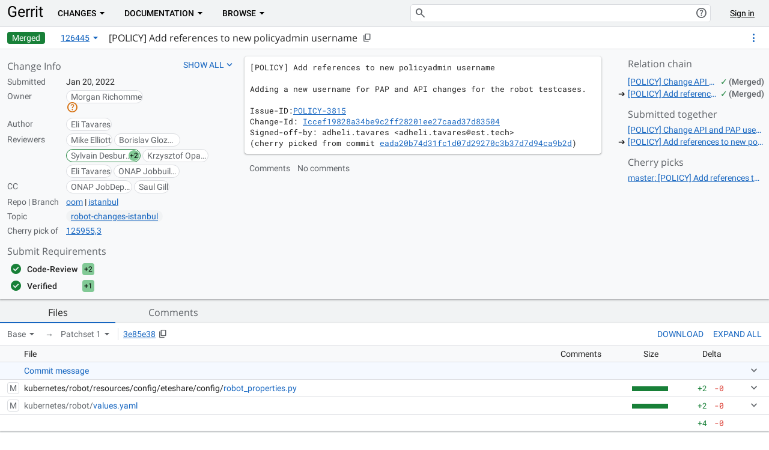

--- FILE ---
content_type: text/html;charset=utf-8
request_url: https://gerrit.onap.org/r/c/oom/+/126445
body_size: 1767
content:
<!DOCTYPE html>
<html lang="en">
<meta charset="utf-8">
<meta name="description" content="Gerrit Code Review">
<meta name="referrer" content="never">
<meta name="viewport" content="width=device-width, initial-scale=1, maximum-scale=1, user-scalable=0">
<noscript>To use PolyGerrit, please enable JavaScript in your browser settings, and then refresh this page.</noscript><script>window.polymerSkipLoadingFontRoboto = true; window.CLOSURE_NO_DEPS = true; window.DEFAULT_DETAIL_HEXES = {}; window.PRELOADED_QUERIES = {};window.CANONICAL_PATH = '\/r';window.STATIC_RESOURCE_PATH = '\/r';window.INITIAL_DATA = JSON.parse('\x7b\x22\/config\/server\/version\x22: \x223.7.2\x22, \x22\/config\/server\/info\x22: \x7b\x22accounts\x22:\x7b\x22visibility\x22:\x22ALL\x22,\x22default_display_name\x22:\x22FULL_NAME\x22\x7d,\x22auth\x22:\x7b\x22auth_type\x22:\x22HTTP\x22,\x22use_contributor_agreements\x22:true,\x22contributor_agreements\x22:\x5b\x7b\x22name\x22:\x22CCLA\x22,\x22description\x22:\x22CCLA (Corporate Contributor License Agreement) for ONAP\x22,\x22url\x22:\x22https:\/\/api.lfcla.com\/v2\/gerrit\/00022789-00fe-4658-a24b-9d05d3ee57e8\/corporate\/agreementUrl.html\x22\x7d,\x7b\x22name\x22:\x22ICLA\x22,\x22description\x22:\x22ICLA (Individual Contributor License Agreement) for ONAP\x22,\x22url\x22:\x22https:\/\/api.lfcla.com\/v2\/gerrit\/00022789-00fe-4658-a24b-9d05d3ee57e8\/individual\/agreementUrl.html\x22\x7d\x5d,\x22editable_account_fields\x22:\x5b\x5d,\x22login_url\x22:\x22https:\/\/gerrit.onap.org\/r\/login\x22,\x22git_basic_auth_policy\x22:\x22HTTP\x22\x7d,\x22change\x22:\x7b\x22allow_blame\x22:true,\x22update_delay\x22:300,\x22mergeability_computation_behavior\x22:\x22NEVER\x22,\x22enable_attention_set\x22:true\x7d,\x22download\x22:\x7b\x22schemes\x22:\x7b\x22anonymous http\x22:\x7b\x22url\x22:\x22https:\/\/gerrit.onap.org\/r\/$\x7bproject\x7d\x22,\x22commands\x22:\x7b\x7d,\x22clone_commands\x22:\x7b\x22Clone with commit-msg hook\x22:\x22git clone \\\x22https:\/\/gerrit.onap.org\/r\/$\x7bproject\x7d\\\x22 \\u0026\\u0026 (cd \\\x22$\x7bproject-base-name\x7d\\\x22 \\u0026\\u0026 mkdir -p `git rev-parse --git-dir`\/hooks\/ \\u0026\\u0026 curl -Lo `git rev-parse --git-dir`\/hooks\/commit-msg https:\/\/gerrit.onap.org\/r\/tools\/hooks\/commit-msg \\u0026\\u0026 chmod +x `git rev-parse --git-dir`\/hooks\/commit-msg)\x22,\x22Clone\x22:\x22git clone \\\x22https:\/\/gerrit.onap.org\/r\/$\x7bproject\x7d\\\x22\x22\x7d\x7d\x7d,\x22archives\x22:\x5b\x22tgz\x22,\x22tar\x22,\x22tbz2\x22,\x22txz\x22\x5d\x7d,\x22gerrit\x22:\x7b\x22all_projects\x22:\x22All-Projects\x22,\x22all_users\x22:\x22All-Users\x22,\x22doc_search\x22:true,\x22edit_gpg_keys\x22:true\x7d,\x22note_db_enabled\x22:true,\x22plugin\x22:\x7b\x22js_resource_paths\x22:\x5b\x22plugins\/delete-project\/static\/gr-delete-repo.js\x22,\x22plugins\/reviewers\/static\/rv-reviewers.js\x22\x5d\x7d,\x22sshd\x22:\x7b\x7d,\x22suggest\x22:\x7b\x22from\x22:0\x7d,\x22user\x22:\x7b\x22anonymous_coward_name\x22:\x22Name of user not set\x22\x7d,\x22receive\x22:\x7b\x22enable_signed_push\x22:true\x7d,\x22submit_requirement_dashboard_columns\x22:\x5b\x5d\x7d, \x22\/config\/server\/top-menus\x22: \x5b\x5d\x7d');window.ENABLED_EXPERIMENTS = JSON.parse('\x5b\x22UiFeature__patchset_comments\x22,\x22UiFeature__submit_requirements_ui\x22\x5d');</script>
<link rel="icon" type="image/x-icon" href="/r/favicon.ico">
<link rel="preload" href="/r/fonts/opensans-latin-400.woff2" as="font" type="font/woff2" crossorigin="anonymous">
<link rel="preload" href="/r/fonts/opensans-latin-600.woff2" as="font" type="font/woff2" crossorigin="anonymous">
<link rel="preload" href="/r/fonts/opensans-latin-700.woff2" as="font" type="font/woff2" crossorigin="anonymous">
<link rel="preload" href="/r/fonts/opensans-latin-ext-400.woff2" as="font" type="font/woff2" crossorigin="anonymous">
<link rel="preload" href="/r/fonts/opensans-latin-ext-600.woff2" as="font" type="font/woff2" crossorigin="anonymous">
<link rel="preload" href="/r/fonts/opensans-latin-ext-700.woff2" as="font" type="font/woff2" crossorigin="anonymous">
<link rel="preload" href="/r/fonts/roboto-latin-400.woff2" as="font" type="font/woff2" crossorigin="anonymous">
<link rel="preload" href="/r/fonts/roboto-latin-500.woff2" as="font" type="font/woff2" crossorigin="anonymous">
<link rel="preload" href="/r/fonts/roboto-latin-700.woff2" as="font" type="font/woff2" crossorigin="anonymous">
<link rel="preload" href="/r/fonts/roboto-latin-ext-400.woff2" as="font" type="font/woff2" crossorigin="anonymous">
<link rel="preload" href="/r/fonts/roboto-latin-ext-500.woff2" as="font" type="font/woff2" crossorigin="anonymous">
<link rel="preload" href="/r/fonts/roboto-latin-ext-700.woff2" as="font" type="font/woff2" crossorigin="anonymous">
<link rel="preload" href="/r/fonts/roboto-mono-latin-400.woff2" as="font" type="font/woff2" crossorigin="anonymous">
<link rel="preload" href="/r/fonts/roboto-mono-latin-500.woff2" as="font" type="font/woff2" crossorigin="anonymous">
<link rel="preload" href="/r/fonts/roboto-mono-latin-700.woff2" as="font" type="font/woff2" crossorigin="anonymous">
<link rel="preload" href="/r/fonts/roboto-mono-latin-ext-400.woff2" as="font" type="font/woff2" crossorigin="anonymous">
<link rel="preload" href="/r/fonts/roboto-mono-latin-ext-500.woff2" as="font" type="font/woff2" crossorigin="anonymous">
<link rel="preload" href="/r/fonts/roboto-mono-latin-ext-700.woff2" as="font" type="font/woff2" crossorigin="anonymous">
<link rel="preload" href="/r/fonts/material-icons.woff2" as="font" type="font/woff2" crossorigin="anonymous">
<link rel="preload" as="style" href="/r/styles/fonts.css">
<link rel="preload" as="style" href="/r/styles/material-icons.css">
<link rel="preload" as="style" href="/r/styles/main.css">
<script src="/r/bower_components/webcomponentsjs/webcomponents-lite.js"></script>
<link rel="stylesheet" href="/r/styles/fonts.css">
<link rel="stylesheet" href="/r/styles/material-icons.css">
<link rel="stylesheet" href="/r/styles/main.css">
<body unresolved>
<gr-app id="pg-app"></gr-app>
<script src="/r/elements/gr-app.js" crossorigin="anonymous"></script>


--- FILE ---
content_type: text/javascript
request_url: https://gerrit.onap.org/r/plugins/reviewers/static/rv-reviewers.js
body_size: 34605
content:
!function(){"use strict";
/**
     * @license
     * Copyright 2017 Google LLC
     * SPDX-License-Identifier: BSD-3-Clause
     */const e=e=>t=>"function"==typeof t?((e,t)=>(window.customElements.define(e,t),t))(e,t):((e,t)=>{const{kind:i,elements:r}=t;return{kind:i,elements:r,finisher(t){window.customElements.define(e,t)}}})(e,t)
/**
     * @license
     * Copyright 2017 Google LLC
     * SPDX-License-Identifier: BSD-3-Clause
     */,t=(e,t)=>"method"===t.kind&&t.descriptor&&!("value"in t.descriptor)?{...t,finisher(i){i.createProperty(t.key,e)}}:{kind:"field",key:Symbol(),placement:"own",descriptor:{},originalKey:t.key,initializer(){"function"==typeof t.initializer&&(this[t.key]=t.initializer.call(this))},finisher(i){i.createProperty(t.key,e)}};function i(e){return(i,r)=>void 0!==r?((e,t,i)=>{t.constructor.createProperty(i,e)})(e,i,r):t(e,i)
/**
     * @license
     * Copyright 2017 Google LLC
     * SPDX-License-Identifier: BSD-3-Clause
     */}function r(e){return i({...e,state:!0})}
/**
     * @license
     * Copyright 2017 Google LLC
     * SPDX-License-Identifier: BSD-3-Clause
     */
/**
     * @license
     * Copyright 2017 Google LLC
     * SPDX-License-Identifier: BSD-3-Clause
     */
function s(e,t){return(({finisher:e,descriptor:t})=>(i,r)=>{var s;if(void 0===r){const r=null!==(s=i.originalKey)&&void 0!==s?s:i.key,n=null!=t?{kind:"method",placement:"prototype",key:r,descriptor:t(i.key)}:{...i,key:r};return null!=e&&(n.finisher=function(t){e(t,r)}),n}{const s=i.constructor;void 0!==t&&Object.defineProperty(i,r,t(r)),null==e||e(s,r)}})
/**
     * @license
     * Copyright 2017 Google LLC
     * SPDX-License-Identifier: BSD-3-Clause
     */({descriptor:i=>{const r={get(){var t,i;return null!==(i=null===(t=this.renderRoot)||void 0===t?void 0:t.querySelector(e))&&void 0!==i?i:null},enumerable:!0,configurable:!0};if(t){const t="symbol"==typeof i?Symbol():"__"+i;r.get=function(){var i,r;return void 0===this[t]&&(this[t]=null!==(r=null===(i=this.renderRoot)||void 0===i?void 0:i.querySelector(e))&&void 0!==r?r:null),this[t]}}return r}})}
/**
     * @license
     * Copyright 2017 Google LLC
     * SPDX-License-Identifier: BSD-3-Clause
     */window;
/**
     * @license
     * Copyright 2019 Google LLC
     * SPDX-License-Identifier: BSD-3-Clause
     */
const n=window.ShadowRoot&&(void 0===window.ShadyCSS||window.ShadyCSS.nativeShadow)&&"adoptedStyleSheets"in Document.prototype&&"replace"in CSSStyleSheet.prototype,o=Symbol(),l=new Map;class d{constructor(e,t){if(this._$cssResult$=!0,t!==o)throw Error("CSSResult is not constructable. Use `unsafeCSS` or `css` instead.");this.cssText=e}get styleSheet(){let e=l.get(this.cssText);return n&&void 0===e&&(l.set(this.cssText,e=new CSSStyleSheet),e.replaceSync(this.cssText)),e}toString(){return this.cssText}}const a=(e,...t)=>{const i=1===e.length?e[0]:t.reduce(((t,i,r)=>t+(e=>{if(!0===e._$cssResult$)return e.cssText;if("number"==typeof e)return e;throw Error("Value passed to 'css' function must be a 'css' function result: "+e+". Use 'unsafeCSS' to pass non-literal values, but take care to ensure page security.")})(i)+e[r+1]),e[0]);return new d(i,o)},h=n?e=>e:e=>e instanceof CSSStyleSheet?(e=>{let t="";for(const i of e.cssRules)t+=i.cssText;return(e=>new d("string"==typeof e?e:e+"",o))(t)})(e):e
/**
     * @license
     * Copyright 2017 Google LLC
     * SPDX-License-Identifier: BSD-3-Clause
     */;var c;const p=window.trustedTypes,u=p?p.emptyScript:"",v=window.reactiveElementPolyfillSupport,g={toAttribute(e,t){switch(t){case Boolean:e=e?u:null;break;case Object:case Array:e=null==e?e:JSON.stringify(e)}return e},fromAttribute(e,t){let i=e;switch(t){case Boolean:i=null!==e;break;case Number:i=null===e?null:Number(e);break;case Object:case Array:try{i=JSON.parse(e)}catch(e){i=null}}return i}},f=(e,t)=>t!==e&&(t==t||e==e),y={attribute:!0,type:String,converter:g,reflect:!1,hasChanged:f};class $ extends HTMLElement{constructor(){super(),this._$Et=new Map,this.isUpdatePending=!1,this.hasUpdated=!1,this._$Ei=null,this.o()}static addInitializer(e){var t;null!==(t=this.l)&&void 0!==t||(this.l=[]),this.l.push(e)}static get observedAttributes(){this.finalize();const e=[];return this.elementProperties.forEach(((t,i)=>{const r=this._$Eh(i,t);void 0!==r&&(this._$Eu.set(r,i),e.push(r))})),e}static createProperty(e,t=y){if(t.state&&(t.attribute=!1),this.finalize(),this.elementProperties.set(e,t),!t.noAccessor&&!this.prototype.hasOwnProperty(e)){const i="symbol"==typeof e?Symbol():"__"+e,r=this.getPropertyDescriptor(e,i,t);void 0!==r&&Object.defineProperty(this.prototype,e,r)}}static getPropertyDescriptor(e,t,i){return{get(){return this[t]},set(r){const s=this[e];this[t]=r,this.requestUpdate(e,s,i)},configurable:!0,enumerable:!0}}static getPropertyOptions(e){return this.elementProperties.get(e)||y}static finalize(){if(this.hasOwnProperty("finalized"))return!1;this.finalized=!0;const e=Object.getPrototypeOf(this);if(e.finalize(),this.elementProperties=new Map(e.elementProperties),this._$Eu=new Map,this.hasOwnProperty("properties")){const e=this.properties,t=[...Object.getOwnPropertyNames(e),...Object.getOwnPropertySymbols(e)];for(const i of t)this.createProperty(i,e[i])}return this.elementStyles=this.finalizeStyles(this.styles),!0}static finalizeStyles(e){const t=[];if(Array.isArray(e)){const i=new Set(e.flat(1/0).reverse());for(const e of i)t.unshift(h(e))}else void 0!==e&&t.push(h(e));return t}static _$Eh(e,t){const i=t.attribute;return!1===i?void 0:"string"==typeof i?i:"string"==typeof e?e.toLowerCase():void 0}o(){var e;this._$Ep=new Promise((e=>this.enableUpdating=e)),this._$AL=new Map,this._$Em(),this.requestUpdate(),null===(e=this.constructor.l)||void 0===e||e.forEach((e=>e(this)))}addController(e){var t,i;(null!==(t=this._$Eg)&&void 0!==t?t:this._$Eg=[]).push(e),void 0!==this.renderRoot&&this.isConnected&&(null===(i=e.hostConnected)||void 0===i||i.call(e))}removeController(e){var t;null===(t=this._$Eg)||void 0===t||t.splice(this._$Eg.indexOf(e)>>>0,1)}_$Em(){this.constructor.elementProperties.forEach(((e,t)=>{this.hasOwnProperty(t)&&(this._$Et.set(t,this[t]),delete this[t])}))}createRenderRoot(){var e;const t=null!==(e=this.shadowRoot)&&void 0!==e?e:this.attachShadow(this.constructor.shadowRootOptions);return((e,t)=>{n?e.adoptedStyleSheets=t.map((e=>e instanceof CSSStyleSheet?e:e.styleSheet)):t.forEach((t=>{const i=document.createElement("style"),r=window.litNonce;void 0!==r&&i.setAttribute("nonce",r),i.textContent=t.cssText,e.appendChild(i)}))})(t,this.constructor.elementStyles),t}connectedCallback(){var e;void 0===this.renderRoot&&(this.renderRoot=this.createRenderRoot()),this.enableUpdating(!0),null===(e=this._$Eg)||void 0===e||e.forEach((e=>{var t;return null===(t=e.hostConnected)||void 0===t?void 0:t.call(e)}))}enableUpdating(e){}disconnectedCallback(){var e;null===(e=this._$Eg)||void 0===e||e.forEach((e=>{var t;return null===(t=e.hostDisconnected)||void 0===t?void 0:t.call(e)}))}attributeChangedCallback(e,t,i){this._$AK(e,i)}_$ES(e,t,i=y){var r,s;const n=this.constructor._$Eh(e,i);if(void 0!==n&&!0===i.reflect){const o=(null!==(s=null===(r=i.converter)||void 0===r?void 0:r.toAttribute)&&void 0!==s?s:g.toAttribute)(t,i.type);this._$Ei=e,null==o?this.removeAttribute(n):this.setAttribute(n,o),this._$Ei=null}}_$AK(e,t){var i,r,s;const n=this.constructor,o=n._$Eu.get(e);if(void 0!==o&&this._$Ei!==o){const e=n.getPropertyOptions(o),l=e.converter,d=null!==(s=null!==(r=null===(i=l)||void 0===i?void 0:i.fromAttribute)&&void 0!==r?r:"function"==typeof l?l:null)&&void 0!==s?s:g.fromAttribute;this._$Ei=o,this[o]=d(t,e.type),this._$Ei=null}}requestUpdate(e,t,i){let r=!0;void 0!==e&&(((i=i||this.constructor.getPropertyOptions(e)).hasChanged||f)(this[e],t)?(this._$AL.has(e)||this._$AL.set(e,t),!0===i.reflect&&this._$Ei!==e&&(void 0===this._$EC&&(this._$EC=new Map),this._$EC.set(e,i))):r=!1),!this.isUpdatePending&&r&&(this._$Ep=this._$E_())}async _$E_(){this.isUpdatePending=!0;try{await this._$Ep}catch(e){Promise.reject(e)}const e=this.scheduleUpdate();return null!=e&&await e,!this.isUpdatePending}scheduleUpdate(){return this.performUpdate()}performUpdate(){var e;if(!this.isUpdatePending)return;this._$Et&&(this._$Et.forEach(((e,t)=>this[t]=e)),this._$Et=void 0);let t=!1;const i=this._$AL;try{t=this.shouldUpdate(i),t?(this.willUpdate(i),null===(e=this._$Eg)||void 0===e||e.forEach((e=>{var t;return null===(t=e.hostUpdate)||void 0===t?void 0:t.call(e)})),this.update(i)):this._$EU()}catch(e){throw t=!1,this._$EU(),e}t&&this._$AE(i)}willUpdate(e){}_$AE(e){var t;null===(t=this._$Eg)||void 0===t||t.forEach((e=>{var t;return null===(t=e.hostUpdated)||void 0===t?void 0:t.call(e)})),this.hasUpdated||(this.hasUpdated=!0,this.firstUpdated(e)),this.updated(e)}_$EU(){this._$AL=new Map,this.isUpdatePending=!1}get updateComplete(){return this.getUpdateComplete()}getUpdateComplete(){return this._$Ep}shouldUpdate(e){return!0}update(e){void 0!==this._$EC&&(this._$EC.forEach(((e,t)=>this._$ES(t,this[t],e))),this._$EC=void 0),this._$EU()}updated(e){}firstUpdated(e){}}
/**
     * @license
     * Copyright 2017 Google LLC
     * SPDX-License-Identifier: BSD-3-Clause
     */
var w;$.finalized=!0,$.elementProperties=new Map,$.elementStyles=[],$.shadowRootOptions={mode:"open"},null==v||v({ReactiveElement:$}),(null!==(c=globalThis.reactiveElementVersions)&&void 0!==c?c:globalThis.reactiveElementVersions=[]).push("1.3.2");const m=globalThis.trustedTypes,_=m?m.createPolicy("lit-html",{createHTML:e=>e}):void 0,A=`lit$${(Math.random()+"").slice(9)}$`,b="?"+A,C=`<${b}>`,R=document,E=(e="")=>R.createComment(e),S=e=>null===e||"object"!=typeof e&&"function"!=typeof e,x=Array.isArray,k=/<(?:(!--|\/[^a-zA-Z])|(\/?[a-zA-Z][^>\s]*)|(\/?$))/g,O=/-->/g,P=/>/g,M=/>|[ 	\n\r](?:([^\s"'>=/]+)([ 	\n\r]*=[ 	\n\r]*(?:[^ 	\n\r"'`<>=]|("|')|))|$)/g,U=/'/g,N=/"/g,T=/^(?:script|style|textarea|title)$/i,H=e=>(t,...i)=>({_$litType$:e,strings:t,values:i}),I=H(1),D=(H(2),Symbol.for("lit-noChange")),j=Symbol.for("lit-nothing"),F=new WeakMap,B=R.createTreeWalker(R,129,null,!1),z=(e,t)=>{const i=e.length-1,r=[];let s,n=2===t?"<svg>":"",o=k;for(let t=0;t<i;t++){const i=e[t];let l,d,a=-1,h=0;for(;h<i.length&&(o.lastIndex=h,d=o.exec(i),null!==d);)h=o.lastIndex,o===k?"!--"===d[1]?o=O:void 0!==d[1]?o=P:void 0!==d[2]?(T.test(d[2])&&(s=RegExp("</"+d[2],"g")),o=M):void 0!==d[3]&&(o=M):o===M?">"===d[0]?(o=null!=s?s:k,a=-1):void 0===d[1]?a=-2:(a=o.lastIndex-d[2].length,l=d[1],o=void 0===d[3]?M:'"'===d[3]?N:U):o===N||o===U?o=M:o===O||o===P?o=k:(o=M,s=void 0);const c=o===M&&e[t+1].startsWith("/>")?" ":"";n+=o===k?i+C:a>=0?(r.push(l),i.slice(0,a)+"$lit$"+i.slice(a)+A+c):i+A+(-2===a?(r.push(void 0),t):c)}const l=n+(e[i]||"<?>")+(2===t?"</svg>":"");if(!Array.isArray(e)||!e.hasOwnProperty("raw"))throw Error("invalid template strings array");return[void 0!==_?_.createHTML(l):l,r]};class L{constructor({strings:e,_$litType$:t},i){let r;this.parts=[];let s=0,n=0;const o=e.length-1,l=this.parts,[d,a]=z(e,t);if(this.el=L.createElement(d,i),B.currentNode=this.el.content,2===t){const e=this.el.content,t=e.firstChild;t.remove(),e.append(...t.childNodes)}for(;null!==(r=B.nextNode())&&l.length<o;){if(1===r.nodeType){if(r.hasAttributes()){const e=[];for(const t of r.getAttributeNames())if(t.endsWith("$lit$")||t.startsWith(A)){const i=a[n++];if(e.push(t),void 0!==i){const e=r.getAttribute(i.toLowerCase()+"$lit$").split(A),t=/([.?@])?(.*)/.exec(i);l.push({type:1,index:s,name:t[2],strings:e,ctor:"."===t[1]?K:"?"===t[1]?Z:"@"===t[1]?Q:q})}else l.push({type:6,index:s})}for(const t of e)r.removeAttribute(t)}if(T.test(r.tagName)){const e=r.textContent.split(A),t=e.length-1;if(t>0){r.textContent=m?m.emptyScript:"";for(let i=0;i<t;i++)r.append(e[i],E()),B.nextNode(),l.push({type:2,index:++s});r.append(e[t],E())}}}else if(8===r.nodeType)if(r.data===b)l.push({type:2,index:s});else{let e=-1;for(;-1!==(e=r.data.indexOf(A,e+1));)l.push({type:7,index:s}),e+=A.length-1}s++}}static createElement(e,t){const i=R.createElement("template");return i.innerHTML=e,i}}function V(e,t,i=e,r){var s,n,o,l;if(t===D)return t;let d=void 0!==r?null===(s=i._$Cl)||void 0===s?void 0:s[r]:i._$Cu;const a=S(t)?void 0:t._$litDirective$;return(null==d?void 0:d.constructor)!==a&&(null===(n=null==d?void 0:d._$AO)||void 0===n||n.call(d,!1),void 0===a?d=void 0:(d=new a(e),d._$AT(e,i,r)),void 0!==r?(null!==(o=(l=i)._$Cl)&&void 0!==o?o:l._$Cl=[])[r]=d:i._$Cu=d),void 0!==d&&(t=V(e,d._$AS(e,t.values),d,r)),t}class W{constructor(e,t){this.v=[],this._$AN=void 0,this._$AD=e,this._$AM=t}get parentNode(){return this._$AM.parentNode}get _$AU(){return this._$AM._$AU}p(e){var t;const{el:{content:i},parts:r}=this._$AD,s=(null!==(t=null==e?void 0:e.creationScope)&&void 0!==t?t:R).importNode(i,!0);B.currentNode=s;let n=B.nextNode(),o=0,l=0,d=r[0];for(;void 0!==d;){if(o===d.index){let t;2===d.type?t=new G(n,n.nextSibling,this,e):1===d.type?t=new d.ctor(n,d.name,d.strings,this,e):6===d.type&&(t=new X(n,this,e)),this.v.push(t),d=r[++l]}o!==(null==d?void 0:d.index)&&(n=B.nextNode(),o++)}return s}m(e){let t=0;for(const i of this.v)void 0!==i&&(void 0!==i.strings?(i._$AI(e,i,t),t+=i.strings.length-2):i._$AI(e[t])),t++}}class G{constructor(e,t,i,r){var s;this.type=2,this._$AH=j,this._$AN=void 0,this._$AA=e,this._$AB=t,this._$AM=i,this.options=r,this._$Cg=null===(s=null==r?void 0:r.isConnected)||void 0===s||s}get _$AU(){var e,t;return null!==(t=null===(e=this._$AM)||void 0===e?void 0:e._$AU)&&void 0!==t?t:this._$Cg}get parentNode(){let e=this._$AA.parentNode;const t=this._$AM;return void 0!==t&&11===e.nodeType&&(e=t.parentNode),e}get startNode(){return this._$AA}get endNode(){return this._$AB}_$AI(e,t=this){e=V(this,e,t),S(e)?e===j||null==e||""===e?(this._$AH!==j&&this._$AR(),this._$AH=j):e!==this._$AH&&e!==D&&this.$(e):void 0!==e._$litType$?this.T(e):void 0!==e.nodeType?this.k(e):(e=>{var t;return x(e)||"function"==typeof(null===(t=e)||void 0===t?void 0:t[Symbol.iterator])})(e)?this.S(e):this.$(e)}M(e,t=this._$AB){return this._$AA.parentNode.insertBefore(e,t)}k(e){this._$AH!==e&&(this._$AR(),this._$AH=this.M(e))}$(e){this._$AH!==j&&S(this._$AH)?this._$AA.nextSibling.data=e:this.k(R.createTextNode(e)),this._$AH=e}T(e){var t;const{values:i,_$litType$:r}=e,s="number"==typeof r?this._$AC(e):(void 0===r.el&&(r.el=L.createElement(r.h,this.options)),r);if((null===(t=this._$AH)||void 0===t?void 0:t._$AD)===s)this._$AH.m(i);else{const e=new W(s,this),t=e.p(this.options);e.m(i),this.k(t),this._$AH=e}}_$AC(e){let t=F.get(e.strings);return void 0===t&&F.set(e.strings,t=new L(e)),t}S(e){x(this._$AH)||(this._$AH=[],this._$AR());const t=this._$AH;let i,r=0;for(const s of e)r===t.length?t.push(i=new G(this.M(E()),this.M(E()),this,this.options)):i=t[r],i._$AI(s),r++;r<t.length&&(this._$AR(i&&i._$AB.nextSibling,r),t.length=r)}_$AR(e=this._$AA.nextSibling,t){var i;for(null===(i=this._$AP)||void 0===i||i.call(this,!1,!0,t);e&&e!==this._$AB;){const t=e.nextSibling;e.remove(),e=t}}setConnected(e){var t;void 0===this._$AM&&(this._$Cg=e,null===(t=this._$AP)||void 0===t||t.call(this,e))}}class q{constructor(e,t,i,r,s){this.type=1,this._$AH=j,this._$AN=void 0,this.element=e,this.name=t,this._$AM=r,this.options=s,i.length>2||""!==i[0]||""!==i[1]?(this._$AH=Array(i.length-1).fill(new String),this.strings=i):this._$AH=j}get tagName(){return this.element.tagName}get _$AU(){return this._$AM._$AU}_$AI(e,t=this,i,r){const s=this.strings;let n=!1;if(void 0===s)e=V(this,e,t,0),n=!S(e)||e!==this._$AH&&e!==D,n&&(this._$AH=e);else{const r=e;let o,l;for(e=s[0],o=0;o<s.length-1;o++)l=V(this,r[i+o],t,o),l===D&&(l=this._$AH[o]),n||(n=!S(l)||l!==this._$AH[o]),l===j?e=j:e!==j&&(e+=(null!=l?l:"")+s[o+1]),this._$AH[o]=l}n&&!r&&this.C(e)}C(e){e===j?this.element.removeAttribute(this.name):this.element.setAttribute(this.name,null!=e?e:"")}}class K extends q{constructor(){super(...arguments),this.type=3}C(e){this.element[this.name]=e===j?void 0:e}}const J=m?m.emptyScript:"";class Z extends q{constructor(){super(...arguments),this.type=4}C(e){e&&e!==j?this.element.setAttribute(this.name,J):this.element.removeAttribute(this.name)}}class Q extends q{constructor(e,t,i,r,s){super(e,t,i,r,s),this.type=5}_$AI(e,t=this){var i;if((e=null!==(i=V(this,e,t,0))&&void 0!==i?i:j)===D)return;const r=this._$AH,s=e===j&&r!==j||e.capture!==r.capture||e.once!==r.once||e.passive!==r.passive,n=e!==j&&(r===j||s);s&&this.element.removeEventListener(this.name,this,r),n&&this.element.addEventListener(this.name,this,e),this._$AH=e}handleEvent(e){var t,i;"function"==typeof this._$AH?this._$AH.call(null!==(i=null===(t=this.options)||void 0===t?void 0:t.host)&&void 0!==i?i:this.element,e):this._$AH.handleEvent(e)}}class X{constructor(e,t,i){this.element=e,this.type=6,this._$AN=void 0,this._$AM=t,this.options=i}get _$AU(){return this._$AM._$AU}_$AI(e){V(this,e)}}const Y=window.litHtmlPolyfillSupport;
/**
     * @license
     * Copyright 2017 Google LLC
     * SPDX-License-Identifier: BSD-3-Clause
     */
var ee,te;null==Y||Y(L,G),(null!==(w=globalThis.litHtmlVersions)&&void 0!==w?w:globalThis.litHtmlVersions=[]).push("2.2.6");class ie extends ${constructor(){super(...arguments),this.renderOptions={host:this},this._$Dt=void 0}createRenderRoot(){var e,t;const i=super.createRenderRoot();return null!==(e=(t=this.renderOptions).renderBefore)&&void 0!==e||(t.renderBefore=i.firstChild),i}update(e){const t=this.render();this.hasUpdated||(this.renderOptions.isConnected=this.isConnected),super.update(e),this._$Dt=((e,t,i)=>{var r,s;const n=null!==(r=null==i?void 0:i.renderBefore)&&void 0!==r?r:t;let o=n._$litPart$;if(void 0===o){const e=null!==(s=null==i?void 0:i.renderBefore)&&void 0!==s?s:null;n._$litPart$=o=new G(t.insertBefore(E(),e),e,void 0,null!=i?i:{})}return o._$AI(e),o})(t,this.renderRoot,this.renderOptions)}connectedCallback(){var e;super.connectedCallback(),null===(e=this._$Dt)||void 0===e||e.setConnected(!0)}disconnectedCallback(){var e;super.disconnectedCallback(),null===(e=this._$Dt)||void 0===e||e.setConnected(!1)}render(){return D}}ie.finalized=!0,ie._$litElement$=!0,null===(ee=globalThis.litElementHydrateSupport)||void 0===ee||ee.call(globalThis,{LitElement:ie});const re=globalThis.litElementPolyfillSupport;
/**
     * @license
     * Copyright (C) 2021 The Android Open Source Project
     *
     * Licensed under the Apache License, Version 2.0 (the "License");
     * you may not use this file except in compliance with the License.
     * You may obtain a copy of the License at
     *
     * http://www.apache.org/licenses/LICENSE-2.0
     *
     * Unless required by applicable law or agreed to in writing, software
     * distributed under the License is distributed on an "AS IS" BASIS,
     * WITHOUT WARRANTIES OR CONDITIONS OF ANY KIND, either express or implied.
     * See the License for the specific language governing permissions and
     * limitations under the License.
     */
function se(e,t,i){e.dispatchEvent(new CustomEvent(t,{detail:i,composed:!0,bubbles:!0}))}null==re||re({LitElement:ie}),(null!==(te=globalThis.litElementVersions)&&void 0!==te?te:globalThis.litElementVersions=[]).push("3.2.0");var ne,oe=window&&window.__decorate||function(e,t,i,r){var s,n=arguments.length,o=n<3?t:null===r?r=Object.getOwnPropertyDescriptor(t,i):r;if("object"==typeof Reflect&&"function"==typeof Reflect.decorate)o=Reflect.decorate(e,t,i,r);else for(var l=e.length-1;l>=0;l--)(s=e[l])&&(o=(n<3?s(o):n>3?s(t,i,o):s(t,i))||o);return n>3&&o&&Object.defineProperty(t,i,o),o};function le(e){return e.username?e.username:e.email?e.email:String(e._account_id)}function de(e){return e.email?`${e.name} <${e.email}>`:e.name}!function(e){e.REVIEWER="REVIEWER",e.CC="CC"}(ne||(ne={}));let ae=class extends ie{constructor(){super(...arguments),this.canModifyConfig=!1,this.type=ne.REVIEWER,this.reviewer="",this.selectedReviewer=""}static get styles(){return[window.Gerrit.styles.font,a`
        :host {
          display: block;
          padding: var(--spacing-s) 0;
        }
        #editReviewerInput {
          display: block;
          width: 250px;
        }
        .reviewerRow {
          align-items: center;
          display: flex;
        }
        #reviewerHeader,
        #editReviewerInput,
        #deleteCancelBtn,
        #addBtn,
        #reviewerField {
          margin-left: var(--spacing-m);
        }
        #reviewerField {
          width: 250px;
          text-indent: 1px;
          border: 1px solid var(--border-color);
        }
      `]}render(){return I`
      <div class="reviewerRow">
        <span class="heading-3" id="reviewerHeader">
          ${this.type===ne.CC?"CC":"Reviewer"}
        </span>
        ${this.isEditing()?this.renderAutocomplete():I`<td id="reviewerField">${this.reviewer}</td>`}
        <gr-button
          id="deleteCancelBtn"
          @click="${this.handleDeleteCancel}"
          ?hidden="${!this.canModifyConfig}"
        >
          ${this.isEditing()?"Cancel":"Delete"}
        </gr-button>
        <gr-button
          id="addBtn"
          @click="${this.handleAddReviewer}"
          ?hidden="${!this.isEditing()||!this.selectedReviewer}"
        >
          Add
        </gr-button>
      </div>
    `}renderAutocomplete(){return I`
      <span class="value">
        <!--
              TODO:
              Investigate whether we could reuse gr-account-list.
              If the REST API returns AccountInfo instead of an account
              identifier String we should be able to use gr-account-list(size=1)
              for all reviewers, including those who are non-editable
              (#reviewerField below) and align the plugin with how accounts
              are displayed in core Gerrit's UI.
            -->
        <gr-autocomplete
          id="editReviewerInput"
          .query="${e=>this.getReviewerSuggestions(e)}"
          .placeholder="Name Or Email"
          @value-changed="${this.onReviewerSelected}"
        >
        </gr-autocomplete>
      </span>
    `}onReviewerSelected(e){e.detail.value&&(this.selectedReviewer=e.detail.value)}isEditing(){return""===this.reviewer}getReviewerSuggestions(e){if(0===e.length)return Promise.resolve([]);const t=this.getSuggestedGroups(e),i=this.getSuggestedAccounts(e);return Promise.all([t,i]).then((e=>e.flat()))}getSuggestedGroups(e){return this.pluginRestApi.get(`/groups/?suggest=${e}&p=${this.repoName}`).then((e=>e?Object.keys(e).filter((e=>!e.startsWith("user/"))).filter((t=>!e[t].id.startsWith("global%3A"))).map((e=>({name:e,value:e}))):[]))}getSuggestedAccounts(e){return this.pluginRestApi.get(`/accounts/?suggest&q=${e}`).then((e=>{const t=[];if(!e)return[];for(const i of e){const e=de(i),r=le(i);e&&r&&t.push({name:e,value:r})}return t}))}handleDeleteCancel(){const e={editing:this.isEditing(),type:this.type};this.isEditing()&&this.remove(),se(this,"reviewer-deleted",e)}handleAddReviewer(){const e={reviewer:this.selectedReviewer,type:this.type};this.reviewer=this.selectedReviewer,this.selectedReviewer="",se(this,"reviewer-added",e)}};oe([i()],ae.prototype,"canModifyConfig",void 0),oe([i()],ae.prototype,"pluginRestApi",void 0),oe([i()],ae.prototype,"repoName",void 0),oe([i()],ae.prototype,"type",void 0),oe([i()],ae.prototype,"reviewer",void 0),oe([r()],ae.prototype,"selectedReviewer",void 0),ae=oe([e("rv-reviewer")],ae);var he,ce=window&&window.__decorate||function(e,t,i,r){var s,n=arguments.length,o=n<3?t:null===r?r=Object.getOwnPropertyDescriptor(t,i):r;if("object"==typeof Reflect&&"function"==typeof Reflect.decorate)o=Reflect.decorate(e,t,i,r);else for(var l=e.length-1;l>=0;l--)(s=e[l])&&(o=(n<3?s(o):n>3?s(t,i,o):s(t,i))||o);return n>3&&o&&Object.defineProperty(t,i,o),o};!function(e){e.ADD="ADD",e.REMOVE="REMOVE"}(he||(he={}));let pe=class extends ie{constructor(){super(...arguments),this.reviewers=[],this.ccs=[],this.filter="",this.canModifyConfig=!1,this.reviewersUrl="",this.originalFilter="",this.editingReviewer=!1}connectedCallback(){super.connectedCallback(),this.originalFilter=this.filter}static get styles(){return[window.Gerrit.styles.font,a`
        :host {
          display: block;
          margin-bottom: 1em;
        }
        #container {
          display: block;
          border: 1px solid var(--border-color);
        }
        #filter {
          align-items: center;
          background: var(--table-header-background-color);
          border-bottom: 1px solid var(--border-color);
          display: flex;
          justify-content: space-between;
          min-height: 3em;
          padding: 0 var(--spacing-m);
        }
        #filterInput {
          width: 30vw;
          max-width: 500px;
          margin-left: var(--spacing-s);
        }
        gr-button {
          margin-left: var(--spacing-m);
        }
        #addReviewer {
          display: flex;
          padding: var(--spacing-s) 0;
        }
      `]}render(){return I`
      <div id="container">
        ${this.renderFilter()}
        <div>
          ${this.reviewers.map((e=>this.renderReviewer(e,ne.REVIEWER)))}
          ${this.ccs.map((e=>this.renderReviewer(e,ne.CC)))}
          ${this.renderAddReviewer()}
        </div>
      </div>
    `}renderFilter(){return I`
      <div id="filter">
        <span class="heading-3">Filter</span>
        <input
          id="filterInput"
          value="${this.filter}"
          @input="${this.onFilterInput}"
          ?disabled="${!this.canModifyConfig||""!==this.originalFilter}"
        />
        <gr-button
          @click="${()=>this.remove()}"
          ?hidden="${""!==this.originalFilter&&""!==this.filter}"
        >
          Cancel
        </gr-button>
      </div>
    `}renderAddReviewer(){return this.canModifyConfig?this.editingReviewer?j:I`
      <div id="addReviewer">
        <gr-button
          link
          @click="${this.handleAddReviewer}"
          ?disabled="${""===this.filter}"
        >
          Add Reviewer
        </gr-button>
        <gr-button
          link
          @click="${this.handleAddCc}"
          ?disabled="${""===this.filter}"
        >
          Add CC
        </gr-button>
      </div>
    `:j}renderReviewer(e,t){return I`
      <rv-reviewer
        .reviewer="${e}"
        .type="${t}"
        .canModifyConfig="${this.canModifyConfig}"
        .pluginRestApi="${this.pluginRestApi}"
        .repoName="${this.repoName}"
        @reviewer-deleted="${t=>this.handleReviewerDeleted(t,e)}"
        @reviewer-added="${e=>this.handleReviewerAdded(e)}"
      >
      </rv-reviewer>
    `}onFilterInput(){var e,t;this.filter=null!==(t=null===(e=this.filterInput)||void 0===e?void 0:e.value)&&void 0!==t?t:""}handleReviewerDeleted(e,t){const{type:i,editing:r}=e.detail;r?(i===ne.CC?this.ccs=[...this.ccs.slice(0,-1)]:this.reviewers=[...this.reviewers.slice(0,-1)],this.editingReviewer=!1):this.postReviewer(t,he.REMOVE,i)}handleReviewerAdded(e){this.editingReviewer=!1,this.postReviewer(e.detail.reviewer,he.ADD,e.detail.type).catch((e=>{throw se(this,"show-alert",{message:e}),e}))}postReviewer(e,t,i){if(""===this.filter)throw new Error("empty filter");if(""===e)throw new Error("empty reviewer");return this.pluginRestApi.post(this.reviewersUrl,{action:t,reviewer:e,type:i,filter:this.filter}).then((e=>{this.editingReviewer=!1,this.originalFilter=this.filter,se(this,"reviewer-changed",e)}))}handleAddReviewer(){this.reviewers=[...this.reviewers,""],this.editingReviewer=!0}handleAddCc(){this.ccs=[...this.ccs,""],this.editingReviewer=!0}};ce([s("#filterInput")],pe.prototype,"filterInput",void 0),ce([i()],pe.prototype,"pluginRestApi",void 0),ce([i()],pe.prototype,"repoName",void 0),ce([i()],pe.prototype,"reviewers",void 0),ce([i()],pe.prototype,"ccs",void 0),ce([i()],pe.prototype,"filter",void 0),ce([i()],pe.prototype,"canModifyConfig",void 0),ce([i({type:String})],pe.prototype,"reviewersUrl",void 0),ce([r()],pe.prototype,"originalFilter",void 0),ce([r()],pe.prototype,"editingReviewer",void 0),pe=ce([e("rv-filter-section")],pe);var ue=window&&window.__decorate||function(e,t,i,r){var s,n=arguments.length,o=n<3?t:null===r?r=Object.getOwnPropertyDescriptor(t,i):r;if("object"==typeof Reflect&&"function"==typeof Reflect.decorate)o=Reflect.decorate(e,t,i,r);else for(var l=e.length-1;l>=0;l--)(s=e[l])&&(o=(n<3?s(o):n>3?s(t,i,o):s(t,i))||o);return n>3&&o&&Object.defineProperty(t,i,o),o};function ve(e){return`/projects/${encodeURIComponent(e)}/reviewers`}let ge=class extends ie{constructor(){super(...arguments),this.loading=!1,this.canModifyConfig=!1,this.editingFilter=!1,this.filterSections=[]}static get styles(){return[window.Gerrit.styles.font,a`
        h3 {
          margin: 0;
          padding: 0 0 var(--spacing-xl) 0;
        }
        :host {
          padding: var(--spacing-xl);
          display: block;
        }
        .bottomButtons {
          display: flex;
          justify-content: flex-end;
        }
        gr-button {
          margin-left: var(--spacing-l);
        }
        #filterSections {
          width: 100%;
        }
      `]}render(){return I`
      <div>
        <h3 class="heading-3">Reviewers Config</h3>
        <table id="filterSections">
          <tbody>
            ${this.renderEmpty()}
            ${this.loading?I`<tr>
                  <td>Loading...</td>
                </tr>`:this.filterSections.map((e=>this.renderSection(e)))}
          </tbody>
        </table>
        <div class="bottomButtons">
          <gr-button
            link
            id="addFilterBtn"
            @click="${this.handleCreateSection}"
            ?hidden="${!this.canModifyConfig||this.editingFilter}"
          >
            Add New Filter
          </gr-button>
          <gr-button link id="closeButton" @click="${this.handleCloseTap}">
            Close
          </gr-button>
        </div>
      </div>
    `}renderEmpty(){if(!(this.loading||this.filterSections.length>0))return I`<tr>
      <td>No filter defined yet.</td>
    </tr>`}renderSection(e){return I`
      <tr>
        <td>
          <rv-filter-section
            .filter="${e.filter}"
            .reviewers="${e.reviewers}"
            .ccs="${e.ccs}"
            .reviewersUrl="${ve(this.repoName)}"
            .repoName="${this.repoName}"
            .pluginRestApi="${this.pluginRestApi}"
            .canModifyConfig="${this.canModifyConfig}"
            @reviewer-changed="${this.handleReviewerChanged}"
          >
          </rv-filter-section>
        </td>
      </tr>
    `}connectedCallback(){super.connectedCallback(),this.pluginRestApi.get(ve(this.repoName)).then((e=>{this.filterSections=e}))}handleCreateSection(){this.filterSections=[...this.filterSections,{filter:"",reviewers:[],ccs:[],editing:!0}],this.editingFilter=!0,se(this,"fit")}handleCloseTap(e){e.preventDefault(),se(this,"close")}handleReviewerChanged(e){this.filterSections=e.detail,this.editingFilter=!1,se(this,"fit")}};ue([i()],ge.prototype,"pluginRestApi",void 0),ue([i()],ge.prototype,"repoName",void 0),ue([i()],ge.prototype,"loading",void 0),ue([i()],ge.prototype,"canModifyConfig",void 0),ue([r()],ge.prototype,"editingFilter",void 0),ue([r()],ge.prototype,"filterSections",void 0),ge=ue([e("rv-edit-screen")],ge);var fe=window&&window.__decorate||function(e,t,i,r){var s,n=arguments.length,o=n<3?t:null===r?r=Object.getOwnPropertyDescriptor(t,i):r;if("object"==typeof Reflect&&"function"==typeof Reflect.decorate)o=Reflect.decorate(e,t,i,r);else for(var l=e.length-1;l>=0;l--)(s=e[l])&&(o=(n<3?s(o):n>3?s(t,i,o):s(t,i))||o);return n>3&&o&&Object.defineProperty(t,i,o),o};let ye=class extends ie{constructor(){super(...arguments),this.canModifyConfig=!1,this.loading=!0}static get styles(){return[window.Gerrit.styles.font,a`
        :host {
          display: block;
          margin-bottom: var(--spacing-xxl);
        }
        #rvScreenOverlay {
          width: 50em;
          overflow: auto;
        }
        h2 {
          margin-top: var(--spacing-xxl);
          margin-bottom: var(--spacing-s);
        }
        p {
          padding: var(--spacing-m) 0;
          margin: 0;
        }
      `]}render(){return I`
      <h2 class="heading-2">Edit reviewers config</h2>
      <div>
        <p>
          Allows you to define rules for when specific groups or accounts should
          automatically be added as reviewers or CC to a change.
        </p>
      </div>
      <div>
        <gr-button @click="${()=>{var e;return null===(e=this.rvScreenOverlay)||void 0===e?void 0:e.open()}}">
          Edit Reviewers Config
        </gr-button>
      </div>
      <gr-overlay id="rvScreenOverlay" with-backdrop>
        <rv-edit-screen
          .pluginRestApi="${this.pluginRestApi}"
          .repoName="${this.repoName}"
          .loading="${this.loading}"
          .canModifyConfig="${this.canModifyConfig}"
          @close="${()=>{var e;return null===(e=this.rvScreenOverlay)||void 0===e?void 0:e.close()}}"
          @fit="${()=>{var e;return null===(e=this.rvScreenOverlay)||void 0===e?void 0:e.fit()}}"
        >
        </rv-edit-screen>
      </gr-overlay>
    `}connectedCallback(){super.connectedCallback(),this.pluginRestApi=this.plugin.restApi();const e=this.getRepoAccess(this.repoName).then((e=>{var t;(null===(t=e[this.repoName])||void 0===t?void 0:t.is_owner)&&(this.canModifyConfig=!0)})),t=this.getCapabilities().then((e=>{e["reviewers-modifyReviewersConfig"]&&(this.canModifyConfig=!0)}));Promise.all([e,t]).then((()=>this.loading=!1))}getRepoAccess(e){return this.pluginRestApi.get("/access/?project="+encodeURIComponent(e))}getCapabilities(){return this.pluginRestApi.get("/accounts/self/capabilities")}};fe([s("#rvScreenOverlay")],ye.prototype,"rvScreenOverlay",void 0),fe([i({type:Object})],ye.prototype,"plugin",void 0),fe([i({type:String})],ye.prototype,"repoName",void 0),fe([r()],ye.prototype,"pluginRestApi",void 0),fe([r()],ye.prototype,"canModifyConfig",void 0),fe([r()],ye.prototype,"loading",void 0),ye=fe([e("rv-reviewers")],ye),
/**
     * @license
     * Copyright (C) 2020 The Android Open Source Project
     *
     * Licensed under the Apache License, Version 2.0 (the "License");
     * you may not use this file except in compliance with the License.
     * You may obtain a copy of the License at
     *
     * http://www.apache.org/licenses/LICENSE-2.0
     *
     * Unless required by applicable law or agreed to in writing, software
     * distributed under the License is distributed on an "AS IS" BASIS,
     * WITHOUT WARRANTIES OR CONDITIONS OF ANY KIND, either express or implied.
     * See the License for the specific language governing permissions and
     * limitations under the License.
     */
window.Gerrit.install((e=>{e.registerCustomComponent("repo-command","rv-reviewers")}))}();

--- FILE ---
content_type: text/javascript
request_url: https://gerrit.onap.org/r/plugins/delete-project/static/gr-delete-repo.js
body_size: 22818
content:
!function(){"use strict";
/**
   * @license
   * Copyright 2019 Google LLC
   * SPDX-License-Identifier: BSD-3-Clause
   */const t=window.ShadowRoot&&(void 0===window.ShadyCSS||window.ShadyCSS.nativeShadow)&&"adoptedStyleSheets"in Document.prototype&&"replace"in CSSStyleSheet.prototype,e=Symbol(),i=new Map;class s{constructor(t,i){if(this._$cssResult$=!0,i!==e)throw Error("CSSResult is not constructable. Use `unsafeCSS` or `css` instead.");this.cssText=t}get styleSheet(){let e=i.get(this.cssText);return t&&void 0===e&&(i.set(this.cssText,e=new CSSStyleSheet),e.replaceSync(this.cssText)),e}toString(){return this.cssText}}const o=t?t=>t:t=>t instanceof CSSStyleSheet?(t=>{let i="";for(const e of t.cssRules)i+=e.cssText;return(t=>new s("string"==typeof t?t:t+"",e))(i)})(t):t
/**
   * @license
   * Copyright 2017 Google LLC
   * SPDX-License-Identifier: BSD-3-Clause
   */;var r;const n=window.trustedTypes,l=n?n.emptyScript:"",h=window.reactiveElementPolyfillSupport,a={toAttribute(t,e){switch(e){case Boolean:t=t?l:null;break;case Object:case Array:t=null==t?t:JSON.stringify(t)}return t},fromAttribute(t,e){let i=t;switch(e){case Boolean:i=null!==t;break;case Number:i=null===t?null:Number(t);break;case Object:case Array:try{i=JSON.parse(t)}catch(t){i=null}}return i}},d=(t,e)=>e!==t&&(e==e||t==t),c={attribute:!0,type:String,converter:a,reflect:!1,hasChanged:d};class u extends HTMLElement{constructor(){super(),this._$Et=new Map,this.isUpdatePending=!1,this.hasUpdated=!1,this._$Ei=null,this.o()}static addInitializer(t){var e;null!==(e=this.l)&&void 0!==e||(this.l=[]),this.l.push(t)}static get observedAttributes(){this.finalize();const t=[];return this.elementProperties.forEach(((e,i)=>{const s=this._$Eh(i,e);void 0!==s&&(this._$Eu.set(s,i),t.push(s))})),t}static createProperty(t,e=c){if(e.state&&(e.attribute=!1),this.finalize(),this.elementProperties.set(t,e),!e.noAccessor&&!this.prototype.hasOwnProperty(t)){const i="symbol"==typeof t?Symbol():"__"+t,s=this.getPropertyDescriptor(t,i,e);void 0!==s&&Object.defineProperty(this.prototype,t,s)}}static getPropertyDescriptor(t,e,i){return{get(){return this[e]},set(s){const o=this[t];this[e]=s,this.requestUpdate(t,o,i)},configurable:!0,enumerable:!0}}static getPropertyOptions(t){return this.elementProperties.get(t)||c}static finalize(){if(this.hasOwnProperty("finalized"))return!1;this.finalized=!0;const t=Object.getPrototypeOf(this);if(t.finalize(),this.elementProperties=new Map(t.elementProperties),this._$Eu=new Map,this.hasOwnProperty("properties")){const t=this.properties,e=[...Object.getOwnPropertyNames(t),...Object.getOwnPropertySymbols(t)];for(const i of e)this.createProperty(i,t[i])}return this.elementStyles=this.finalizeStyles(this.styles),!0}static finalizeStyles(t){const e=[];if(Array.isArray(t)){const i=new Set(t.flat(1/0).reverse());for(const t of i)e.unshift(o(t))}else void 0!==t&&e.push(o(t));return e}static _$Eh(t,e){const i=e.attribute;return!1===i?void 0:"string"==typeof i?i:"string"==typeof t?t.toLowerCase():void 0}o(){var t;this._$Ep=new Promise((t=>this.enableUpdating=t)),this._$AL=new Map,this._$Em(),this.requestUpdate(),null===(t=this.constructor.l)||void 0===t||t.forEach((t=>t(this)))}addController(t){var e,i;(null!==(e=this._$Eg)&&void 0!==e?e:this._$Eg=[]).push(t),void 0!==this.renderRoot&&this.isConnected&&(null===(i=t.hostConnected)||void 0===i||i.call(t))}removeController(t){var e;null===(e=this._$Eg)||void 0===e||e.splice(this._$Eg.indexOf(t)>>>0,1)}_$Em(){this.constructor.elementProperties.forEach(((t,e)=>{this.hasOwnProperty(e)&&(this._$Et.set(e,this[e]),delete this[e])}))}createRenderRoot(){var e;const i=null!==(e=this.shadowRoot)&&void 0!==e?e:this.attachShadow(this.constructor.shadowRootOptions);return s=i,o=this.constructor.elementStyles,t?s.adoptedStyleSheets=o.map((t=>t instanceof CSSStyleSheet?t:t.styleSheet)):o.forEach((t=>{const e=document.createElement("style"),i=window.litNonce;void 0!==i&&e.setAttribute("nonce",i),e.textContent=t.cssText,s.appendChild(e)})),i;var s,o}connectedCallback(){var t;void 0===this.renderRoot&&(this.renderRoot=this.createRenderRoot()),this.enableUpdating(!0),null===(t=this._$Eg)||void 0===t||t.forEach((t=>{var e;return null===(e=t.hostConnected)||void 0===e?void 0:e.call(t)}))}enableUpdating(t){}disconnectedCallback(){var t;null===(t=this._$Eg)||void 0===t||t.forEach((t=>{var e;return null===(e=t.hostDisconnected)||void 0===e?void 0:e.call(t)}))}attributeChangedCallback(t,e,i){this._$AK(t,i)}_$ES(t,e,i=c){var s,o;const r=this.constructor._$Eh(t,i);if(void 0!==r&&!0===i.reflect){const n=(null!==(o=null===(s=i.converter)||void 0===s?void 0:s.toAttribute)&&void 0!==o?o:a.toAttribute)(e,i.type);this._$Ei=t,null==n?this.removeAttribute(r):this.setAttribute(r,n),this._$Ei=null}}_$AK(t,e){var i,s,o;const r=this.constructor,n=r._$Eu.get(t);if(void 0!==n&&this._$Ei!==n){const t=r.getPropertyOptions(n),l=t.converter,h=null!==(o=null!==(s=null===(i=l)||void 0===i?void 0:i.fromAttribute)&&void 0!==s?s:"function"==typeof l?l:null)&&void 0!==o?o:a.fromAttribute;this._$Ei=n,this[n]=h(e,t.type),this._$Ei=null}}requestUpdate(t,e,i){let s=!0;void 0!==t&&(((i=i||this.constructor.getPropertyOptions(t)).hasChanged||d)(this[t],e)?(this._$AL.has(t)||this._$AL.set(t,e),!0===i.reflect&&this._$Ei!==t&&(void 0===this._$EC&&(this._$EC=new Map),this._$EC.set(t,i))):s=!1),!this.isUpdatePending&&s&&(this._$Ep=this._$E_())}async _$E_(){this.isUpdatePending=!0;try{await this._$Ep}catch(t){Promise.reject(t)}const t=this.scheduleUpdate();return null!=t&&await t,!this.isUpdatePending}scheduleUpdate(){return this.performUpdate()}performUpdate(){var t;if(!this.isUpdatePending)return;this._$Et&&(this._$Et.forEach(((t,e)=>this[e]=t)),this._$Et=void 0);let e=!1;const i=this._$AL;try{e=this.shouldUpdate(i),e?(this.willUpdate(i),null===(t=this._$Eg)||void 0===t||t.forEach((t=>{var e;return null===(e=t.hostUpdate)||void 0===e?void 0:e.call(t)})),this.update(i)):this._$EU()}catch(t){throw e=!1,this._$EU(),t}e&&this._$AE(i)}willUpdate(t){}_$AE(t){var e;null===(e=this._$Eg)||void 0===e||e.forEach((t=>{var e;return null===(e=t.hostUpdated)||void 0===e?void 0:e.call(t)})),this.hasUpdated||(this.hasUpdated=!0,this.firstUpdated(t)),this.updated(t)}_$EU(){this._$AL=new Map,this.isUpdatePending=!1}get updateComplete(){return this.getUpdateComplete()}getUpdateComplete(){return this._$Ep}shouldUpdate(t){return!0}update(t){void 0!==this._$EC&&(this._$EC.forEach(((t,e)=>this._$ES(e,this[e],t))),this._$EC=void 0),this._$EU()}updated(t){}firstUpdated(t){}}
/**
   * @license
   * Copyright 2017 Google LLC
   * SPDX-License-Identifier: BSD-3-Clause
   */
var p;u.finalized=!0,u.elementProperties=new Map,u.elementStyles=[],u.shadowRootOptions={mode:"open"},null==h||h({ReactiveElement:u}),(null!==(r=globalThis.reactiveElementVersions)&&void 0!==r?r:globalThis.reactiveElementVersions=[]).push("1.3.2");const v=globalThis.trustedTypes,$=v?v.createPolicy("lit-html",{createHTML:t=>t}):void 0,f=`lit$${(Math.random()+"").slice(9)}$`,_="?"+f,y=`<${_}>`,g=document,m=(t="")=>g.createComment(t),A=t=>null===t||"object"!=typeof t&&"function"!=typeof t,b=Array.isArray,E=/<(?:(!--|\/[^a-zA-Z])|(\/?[a-zA-Z][^>\s]*)|(\/?$))/g,w=/-->/g,C=/>/g,S=/>|[ 	\n\r](?:([^\s"'>=/]+)([ 	\n\r]*=[ 	\n\r]*(?:[^ 	\n\r"'`<>=]|("|')|))|$)/g,x=/'/g,R=/"/g,O=/^(?:script|style|textarea|title)$/i,P=t=>(e,...i)=>({_$litType$:t,strings:e,values:i}),k=P(1),U=(P(2),Symbol.for("lit-noChange")),T=Symbol.for("lit-nothing"),H=new WeakMap,N=g.createTreeWalker(g,129,null,!1),M=(t,e)=>{const i=t.length-1,s=[];let o,r=2===e?"<svg>":"",n=E;for(let e=0;e<i;e++){const i=t[e];let l,h,a=-1,d=0;for(;d<i.length&&(n.lastIndex=d,h=n.exec(i),null!==h);)d=n.lastIndex,n===E?"!--"===h[1]?n=w:void 0!==h[1]?n=C:void 0!==h[2]?(O.test(h[2])&&(o=RegExp("</"+h[2],"g")),n=S):void 0!==h[3]&&(n=S):n===S?">"===h[0]?(n=null!=o?o:E,a=-1):void 0===h[1]?a=-2:(a=n.lastIndex-h[2].length,l=h[1],n=void 0===h[3]?S:'"'===h[3]?R:x):n===R||n===x?n=S:n===w||n===C?n=E:(n=S,o=void 0);const c=n===S&&t[e+1].startsWith("/>")?" ":"";r+=n===E?i+y:a>=0?(s.push(l),i.slice(0,a)+"$lit$"+i.slice(a)+f+c):i+f+(-2===a?(s.push(void 0),e):c)}const l=r+(t[i]||"<?>")+(2===e?"</svg>":"");if(!Array.isArray(t)||!t.hasOwnProperty("raw"))throw Error("invalid template strings array");return[void 0!==$?$.createHTML(l):l,s]};class B{constructor({strings:t,_$litType$:e},i){let s;this.parts=[];let o=0,r=0;const n=t.length-1,l=this.parts,[h,a]=M(t,e);if(this.el=B.createElement(h,i),N.currentNode=this.el.content,2===e){const t=this.el.content,e=t.firstChild;e.remove(),t.append(...e.childNodes)}for(;null!==(s=N.nextNode())&&l.length<n;){if(1===s.nodeType){if(s.hasAttributes()){const t=[];for(const e of s.getAttributeNames())if(e.endsWith("$lit$")||e.startsWith(f)){const i=a[r++];if(t.push(e),void 0!==i){const t=s.getAttribute(i.toLowerCase()+"$lit$").split(f),e=/([.?@])?(.*)/.exec(i);l.push({type:1,index:o,name:e[2],strings:t,ctor:"."===e[1]?j:"?"===e[1]?V:"@"===e[1]?q:L})}else l.push({type:6,index:o})}for(const e of t)s.removeAttribute(e)}if(O.test(s.tagName)){const t=s.textContent.split(f),e=t.length-1;if(e>0){s.textContent=v?v.emptyScript:"";for(let i=0;i<e;i++)s.append(t[i],m()),N.nextNode(),l.push({type:2,index:++o});s.append(t[e],m())}}}else if(8===s.nodeType)if(s.data===_)l.push({type:2,index:o});else{let t=-1;for(;-1!==(t=s.data.indexOf(f,t+1));)l.push({type:7,index:o}),t+=f.length-1}o++}}static createElement(t,e){const i=g.createElement("template");return i.innerHTML=t,i}}function D(t,e,i=t,s){var o,r,n,l;if(e===U)return e;let h=void 0!==s?null===(o=i._$Cl)||void 0===o?void 0:o[s]:i._$Cu;const a=A(e)?void 0:e._$litDirective$;return(null==h?void 0:h.constructor)!==a&&(null===(r=null==h?void 0:h._$AO)||void 0===r||r.call(h,!1),void 0===a?h=void 0:(h=new a(t),h._$AT(t,i,s)),void 0!==s?(null!==(n=(l=i)._$Cl)&&void 0!==n?n:l._$Cl=[])[s]=h:i._$Cu=h),void 0!==h&&(e=D(t,h._$AS(t,e.values),h,s)),e}class I{constructor(t,e){this.v=[],this._$AN=void 0,this._$AD=t,this._$AM=e}get parentNode(){return this._$AM.parentNode}get _$AU(){return this._$AM._$AU}p(t){var e;const{el:{content:i},parts:s}=this._$AD,o=(null!==(e=null==t?void 0:t.creationScope)&&void 0!==e?e:g).importNode(i,!0);N.currentNode=o;let r=N.nextNode(),n=0,l=0,h=s[0];for(;void 0!==h;){if(n===h.index){let e;2===h.type?e=new z(r,r.nextSibling,this,t):1===h.type?e=new h.ctor(r,h.name,h.strings,this,t):6===h.type&&(e=new W(r,this,t)),this.v.push(e),h=s[++l]}n!==(null==h?void 0:h.index)&&(r=N.nextNode(),n++)}return o}m(t){let e=0;for(const i of this.v)void 0!==i&&(void 0!==i.strings?(i._$AI(t,i,e),e+=i.strings.length-2):i._$AI(t[e])),e++}}class z{constructor(t,e,i,s){var o;this.type=2,this._$AH=T,this._$AN=void 0,this._$AA=t,this._$AB=e,this._$AM=i,this.options=s,this._$Cg=null===(o=null==s?void 0:s.isConnected)||void 0===o||o}get _$AU(){var t,e;return null!==(e=null===(t=this._$AM)||void 0===t?void 0:t._$AU)&&void 0!==e?e:this._$Cg}get parentNode(){let t=this._$AA.parentNode;const e=this._$AM;return void 0!==e&&11===t.nodeType&&(t=e.parentNode),t}get startNode(){return this._$AA}get endNode(){return this._$AB}_$AI(t,e=this){t=D(this,t,e),A(t)?t===T||null==t||""===t?(this._$AH!==T&&this._$AR(),this._$AH=T):t!==this._$AH&&t!==U&&this.$(t):void 0!==t._$litType$?this.T(t):void 0!==t.nodeType?this.k(t):(t=>{var e;return b(t)||"function"==typeof(null===(e=t)||void 0===e?void 0:e[Symbol.iterator])})(t)?this.S(t):this.$(t)}M(t,e=this._$AB){return this._$AA.parentNode.insertBefore(t,e)}k(t){this._$AH!==t&&(this._$AR(),this._$AH=this.M(t))}$(t){this._$AH!==T&&A(this._$AH)?this._$AA.nextSibling.data=t:this.k(g.createTextNode(t)),this._$AH=t}T(t){var e;const{values:i,_$litType$:s}=t,o="number"==typeof s?this._$AC(t):(void 0===s.el&&(s.el=B.createElement(s.h,this.options)),s);if((null===(e=this._$AH)||void 0===e?void 0:e._$AD)===o)this._$AH.m(i);else{const t=new I(o,this),e=t.p(this.options);t.m(i),this.k(e),this._$AH=t}}_$AC(t){let e=H.get(t.strings);return void 0===e&&H.set(t.strings,e=new B(t)),e}S(t){b(this._$AH)||(this._$AH=[],this._$AR());const e=this._$AH;let i,s=0;for(const o of t)s===e.length?e.push(i=new z(this.M(m()),this.M(m()),this,this.options)):i=e[s],i._$AI(o),s++;s<e.length&&(this._$AR(i&&i._$AB.nextSibling,s),e.length=s)}_$AR(t=this._$AA.nextSibling,e){var i;for(null===(i=this._$AP)||void 0===i||i.call(this,!1,!0,e);t&&t!==this._$AB;){const e=t.nextSibling;t.remove(),t=e}}setConnected(t){var e;void 0===this._$AM&&(this._$Cg=t,null===(e=this._$AP)||void 0===e||e.call(this,t))}}class L{constructor(t,e,i,s,o){this.type=1,this._$AH=T,this._$AN=void 0,this.element=t,this.name=e,this._$AM=s,this.options=o,i.length>2||""!==i[0]||""!==i[1]?(this._$AH=Array(i.length-1).fill(new String),this.strings=i):this._$AH=T}get tagName(){return this.element.tagName}get _$AU(){return this._$AM._$AU}_$AI(t,e=this,i,s){const o=this.strings;let r=!1;if(void 0===o)t=D(this,t,e,0),r=!A(t)||t!==this._$AH&&t!==U,r&&(this._$AH=t);else{const s=t;let n,l;for(t=o[0],n=0;n<o.length-1;n++)l=D(this,s[i+n],e,n),l===U&&(l=this._$AH[n]),r||(r=!A(l)||l!==this._$AH[n]),l===T?t=T:t!==T&&(t+=(null!=l?l:"")+o[n+1]),this._$AH[n]=l}r&&!s&&this.C(t)}C(t){t===T?this.element.removeAttribute(this.name):this.element.setAttribute(this.name,null!=t?t:"")}}class j extends L{constructor(){super(...arguments),this.type=3}C(t){this.element[this.name]=t===T?void 0:t}}const G=v?v.emptyScript:"";class V extends L{constructor(){super(...arguments),this.type=4}C(t){t&&t!==T?this.element.setAttribute(this.name,G):this.element.removeAttribute(this.name)}}class q extends L{constructor(t,e,i,s,o){super(t,e,i,s,o),this.type=5}_$AI(t,e=this){var i;if((t=null!==(i=D(this,t,e,0))&&void 0!==i?i:T)===U)return;const s=this._$AH,o=t===T&&s!==T||t.capture!==s.capture||t.once!==s.once||t.passive!==s.passive,r=t!==T&&(s===T||o);o&&this.element.removeEventListener(this.name,this,s),r&&this.element.addEventListener(this.name,this,t),this._$AH=t}handleEvent(t){var e,i;"function"==typeof this._$AH?this._$AH.call(null!==(i=null===(e=this.options)||void 0===e?void 0:e.host)&&void 0!==i?i:this.element,t):this._$AH.handleEvent(t)}}class W{constructor(t,e,i){this.element=t,this.type=6,this._$AN=void 0,this._$AM=e,this.options=i}get _$AU(){return this._$AM._$AU}_$AI(t){D(this,t)}}const K=window.litHtmlPolyfillSupport;
/**
   * @license
   * Copyright 2017 Google LLC
   * SPDX-License-Identifier: BSD-3-Clause
   */
var J,Z;null==K||K(B,z),(null!==(p=globalThis.litHtmlVersions)&&void 0!==p?p:globalThis.litHtmlVersions=[]).push("2.2.6");class F extends u{constructor(){super(...arguments),this.renderOptions={host:this},this._$Dt=void 0}createRenderRoot(){var t,e;const i=super.createRenderRoot();return null!==(t=(e=this.renderOptions).renderBefore)&&void 0!==t||(e.renderBefore=i.firstChild),i}update(t){const e=this.render();this.hasUpdated||(this.renderOptions.isConnected=this.isConnected),super.update(t),this._$Dt=((t,e,i)=>{var s,o;const r=null!==(s=null==i?void 0:i.renderBefore)&&void 0!==s?s:e;let n=r._$litPart$;if(void 0===n){const t=null!==(o=null==i?void 0:i.renderBefore)&&void 0!==o?o:null;r._$litPart$=n=new z(e.insertBefore(m(),t),t,void 0,null!=i?i:{})}return n._$AI(t),n})(e,this.renderRoot,this.renderOptions)}connectedCallback(){var t;super.connectedCallback(),null===(t=this._$Dt)||void 0===t||t.setConnected(!0)}disconnectedCallback(){var t;super.disconnectedCallback(),null===(t=this._$Dt)||void 0===t||t.setConnected(!1)}render(){return U}}F.finalized=!0,F._$litElement$=!0,null===(J=globalThis.litElementHydrateSupport)||void 0===J||J.call(globalThis,{LitElement:F});const Q=globalThis.litElementPolyfillSupport;null==Q||Q({LitElement:F}),(null!==(Z=globalThis.litElementVersions)&&void 0!==Z?Z:globalThis.litElementVersions=[]).push("3.2.0");
/**
   * @license
   * Copyright 2017 Google LLC
   * SPDX-License-Identifier: BSD-3-Clause
   */
const X=(t,e)=>"method"===e.kind&&e.descriptor&&!("value"in e.descriptor)?{...e,finisher(i){i.createProperty(e.key,t)}}:{kind:"field",key:Symbol(),placement:"own",descriptor:{},originalKey:e.key,initializer(){"function"==typeof e.initializer&&(this[e.key]=e.initializer.call(this))},finisher(i){i.createProperty(e.key,t)}};
/**
   * @license
   * Copyright 2017 Google LLC
   * SPDX-License-Identifier: BSD-3-Clause
   */function Y(t){return(e,i)=>void 0!==i?((t,e,i)=>{e.constructor.createProperty(i,t)})(t,e,i):X(t,e)
/**
   * @license
   * Copyright 2017 Google LLC
   * SPDX-License-Identifier: BSD-3-Clause
   */}
/**
   * @license
   * Copyright 2017 Google LLC
   * SPDX-License-Identifier: BSD-3-Clause
   */
function tt(t,e){return(({finisher:t,descriptor:e})=>(i,s)=>{var o;if(void 0===s){const s=null!==(o=i.originalKey)&&void 0!==o?o:i.key,r=null!=e?{kind:"method",placement:"prototype",key:s,descriptor:e(i.key)}:{...i,key:s};return null!=t&&(r.finisher=function(e){t(e,s)}),r}{const o=i.constructor;void 0!==e&&Object.defineProperty(i,s,e(s)),null==t||t(o,s)}})
/**
   * @license
   * Copyright 2017 Google LLC
   * SPDX-License-Identifier: BSD-3-Clause
   */({descriptor:i=>{const s={get(){var e,i;return null!==(i=null===(e=this.renderRoot)||void 0===e?void 0:e.querySelector(t))&&void 0!==i?i:null},enumerable:!0,configurable:!0};if(e){const e="symbol"==typeof i?Symbol():"__"+i;s.get=function(){var i,s;return void 0===this[e]&&(this[e]=null!==(s=null===(i=this.renderRoot)||void 0===i?void 0:i.querySelector(t))&&void 0!==s?s:null),this[e]}}return s}})}
/**
   * @license
   * Copyright 2017 Google LLC
   * SPDX-License-Identifier: BSD-3-Clause
   */window;var et=window&&window.__decorate||function(t,e,i,s){var o,r=arguments.length,n=r<3?e:null===s?s=Object.getOwnPropertyDescriptor(e,i):s;if("object"==typeof Reflect&&"function"==typeof Reflect.decorate)n=Reflect.decorate(t,e,i,s);else for(var l=t.length-1;l>=0;l--)(o=t[l])&&(n=(r<3?o(n):r>3?o(e,i,n):o(e,i))||n);return r>3&&n&&Object.defineProperty(e,i,n),n};let it=class extends F{get action(){var t;return null===(t=this.config.actions)||void 0===t?void 0:t[this.actionId]}get actionId(){return`${this.plugin.getPluginName()}~delete`}renderError(){if(this.error)return k`<div class="error">${this.error}</div>`}render(){if(this.action)return k`
      <h3>${this.action.label}</h3>
      <gr-button
        title="${this.action.title}"
        ?disabled="${!this.action.enabled}"
        @click="${()=>{var t;this.error=void 0,null===(t=this.deleteRepoOverlay)||void 0===t||t.open()}}"
      >
        ${this.action.label}
      </gr-button>
      ${this.renderError()}
      <gr-overlay id="deleteRepoOverlay" with-backdrop>
        <gr-dialog
          id="deleteRepoDialog"
          confirm-label="Delete"
          @confirm="${this.deleteRepo}"
          @cancel="${()=>{var t;return null===(t=this.deleteRepoOverlay)||void 0===t?void 0:t.close()}}"
        >
          <div class="header" slot="header">
            Are you really sure you want to delete the repo: "${this.repoName}"?
          </div>
          <div class="main" slot="main">
            <div>
              <div id="form">
                <section>
                  <input type="checkbox" id="forceDeleteOpenChangesCheckBox" />
                  <label for="forceDeleteOpenChangesCheckBox"
                    >Delete repo even if open changes exist?</label
                  >
                </section>
                <section>
                  <input type="checkbox" id="preserveGitRepoCheckBox" />
                  <label for="preserveGitRepoCheckBox"
                    >Preserve GIT Repository?</label
                  >
                </section>
              </div>
            </div>
          </div>
        </gr-dialog>
      </gr-overlay>
    `}deleteRepo(){var t,e,i,s,o,r;if(!this.action)return this.error="delete action undefined",void(null===(t=this.deleteRepoOverlay)||void 0===t||t.close());if(!this.action.method)return this.error="delete action does not have a HTTP method set",void(null===(e=this.deleteRepoOverlay)||void 0===e||e.close());this.error=void 0;const n=`/projects/${encodeURIComponent(this.repoName)}/${this.actionId}`,l={force:null!==(s=null===(i=this.forceDeleteOpenChangesCheckBox)||void 0===i?void 0:i.checked)&&void 0!==s&&s,preserve:null!==(r=null===(o=this.preserveGitRepoCheckBox)||void 0===o?void 0:o.checked)&&void 0!==r&&r};return this.plugin.restApi().send(this.action.method,n,l).then((t=>{var e;this.plugin.restApi().invalidateReposCache(),null===(e=this.deleteRepoOverlay)||void 0===e||e.close(),window.location.href=`${this.getBaseUrl()}/admin/repos`})).catch((t=>{var e;this.error=t,null===(e=this.deleteRepoOverlay)||void 0===e||e.close()}))}getBaseUrl(){return window.CANONICAL_PATH||""}};it.styles=((t,...i)=>{const o=1===t.length?t[0]:i.reduce(((e,i,s)=>e+(t=>{if(!0===t._$cssResult$)return t.cssText;if("number"==typeof t)return t;throw Error("Value passed to 'css' function must be a 'css' function result: "+t+". Use 'unsafeCSS' to pass non-literal values, but take care to ensure page security.")})(i)+t[s+1]),t[0]);return new s(o,e)})`
    :host {
      display: block;
      margin-bottom: var(--spacing-xxl);
    }
    /* TODO: Find a way to use shared styles in lit elements in plugins. */
    h3 {
      font: inherit;
      margin: 0;
    }
    .error {
      color: red;
    }
  `,et([tt("#deleteRepoOverlay")],it.prototype,"deleteRepoOverlay",void 0),et([tt("#preserveGitRepoCheckBox")],it.prototype,"preserveGitRepoCheckBox",void 0),et([tt("#forceDeleteOpenChangesCheckBox")],it.prototype,"forceDeleteOpenChangesCheckBox",void 0),et([Y({type:Object})],it.prototype,"plugin",void 0),et([Y({type:Object})],it.prototype,"config",void 0),et([Y({type:String})],it.prototype,"repoName",void 0),et([function st(t){return Y({...t,state:!0})}
/**
   * @license
   * Copyright 2017 Google LLC
   * SPDX-License-Identifier: BSD-3-Clause
   */()],it.prototype,"error",void 0),it=et([t=>"function"==typeof t?((t,e)=>(window.customElements.define("gr-delete-repo",e),e))(0,t):((t,e)=>{const{kind:i,elements:s}=e;return{kind:i,elements:s,finisher(t){window.customElements.define("gr-delete-repo",t)}}})(0,t)],it),
/**
   * @license
   * Copyright (C) 2020 The Android Open Source Project
   *
   * Licensed under the Apache License, Version 2.0 (the "License");
   * you may not use this file except in compliance with the License.
   * You may obtain a copy of the License at
   *
   * http://www.apache.org/licenses/LICENSE-2.0
   *
   * Unless required by applicable law or agreed to in writing, software
   * distributed under the License is distributed on an "AS IS" BASIS,
   * WITHOUT WARRANTIES OR CONDITIONS OF ANY KIND, either express or implied.
   * See the License for the specific language governing permissions and
   * limitations under the License.
   */
window.Gerrit.install((t=>{t.registerCustomComponent("repo-command","gr-delete-repo")}))}();